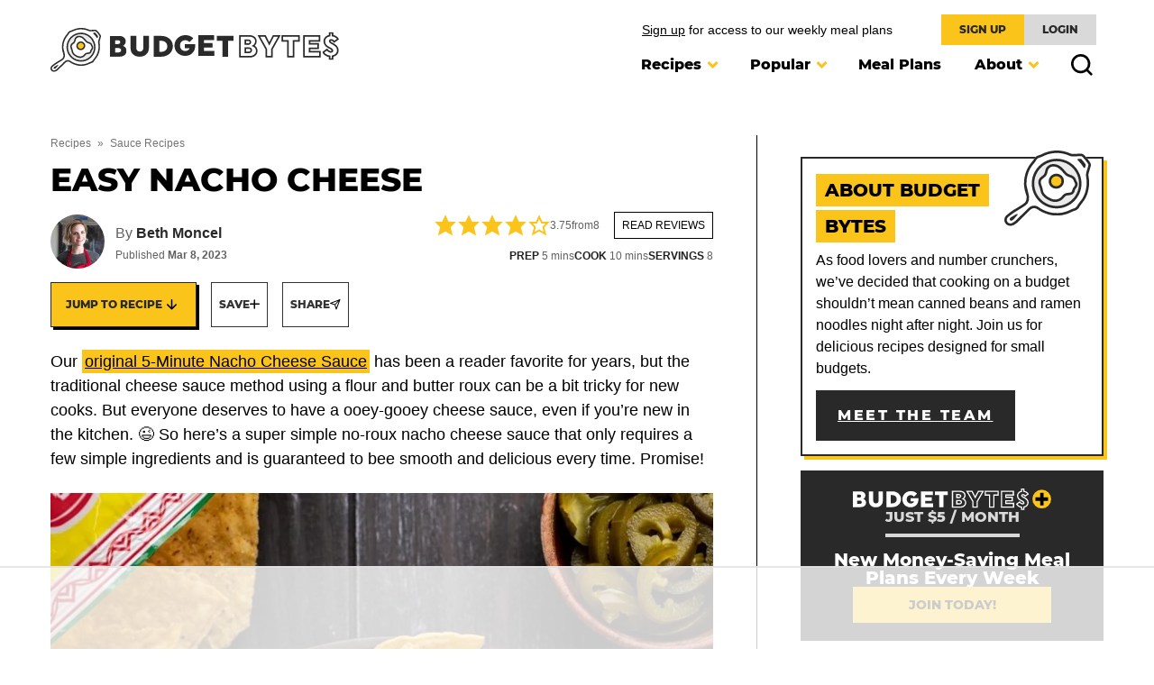

--- FILE ---
content_type: text/html
request_url: https://ads.adthrive.com/builds/core/cec1a37/html/rnf.html
body_size: 2774
content:
<!doctype html><html lang="en"><head><title>AdThrive</title><script>(function(){function e(t){"@babel/helpers - typeof";return e=typeof Symbol==`function`&&typeof Symbol.iterator==`symbol`?function(e){return typeof e}:function(e){return e&&typeof Symbol==`function`&&e.constructor===Symbol&&e!==Symbol.prototype?`symbol`:typeof e},e(t)}function t(t,n){if(e(t)!=`object`||!t)return t;var r=t[Symbol.toPrimitive];if(r!==void 0){var i=r.call(t,n||`default`);if(e(i)!=`object`)return i;throw TypeError(`@@toPrimitive must return a primitive value.`)}return(n===`string`?String:Number)(t)}function n(n){var r=t(n,`string`);return e(r)==`symbol`?r:r+``}function r(e,t,r){return(t=n(t))in e?Object.defineProperty(e,t,{value:r,enumerable:!0,configurable:!0,writable:!0}):e[t]=r,e}var i=class{constructor(){r(this,`name`,void 0),r(this,`disable`,void 0),r(this,`gdprPurposes`,void 0)}};function a(e,t){var n=Object.keys(e);if(Object.getOwnPropertySymbols){var r=Object.getOwnPropertySymbols(e);t&&(r=r.filter(function(t){return Object.getOwnPropertyDescriptor(e,t).enumerable})),n.push.apply(n,r)}return n}function o(e){for(var t=1;t<arguments.length;t++){var n=arguments[t]==null?{}:arguments[t];t%2?a(Object(n),!0).forEach(function(t){r(e,t,n[t])}):Object.getOwnPropertyDescriptors?Object.defineProperties(e,Object.getOwnPropertyDescriptors(n)):a(Object(n)).forEach(function(t){Object.defineProperty(e,t,Object.getOwnPropertyDescriptor(n,t))})}return e}let s=[`mcmpfreqrec`],c=new class extends i{constructor(...e){super(...e),r(this,`name`,`BrowserStorage`),r(this,`disable`,!1),r(this,`gdprPurposes`,[1]),r(this,`_sessionStorageHandlerQueue`,[]),r(this,`_localStorageHandlerQueue`,[]),r(this,`_cookieHandlerQueue`,[]),r(this,`_gdpr`,void 0),r(this,`_shouldQueue`,!1)}init(e){this._gdpr=e.gdpr===`true`,this._shouldQueue=this._gdpr}clearQueue(e){this._gdpr&&this._hasStorageConsent()===!1||(e&&(this._shouldQueue=!1,this._sessionStorageHandlerQueue.forEach(e=>{this.setSessionStorage(e.key,e.value)}),this._localStorageHandlerQueue.forEach(e=>{if(e.key===`adthrive_abgroup`){let t=Object.keys(e.value)[0],n=e.value[t],r=e.value[`${t}_weight`];this.getOrSetABGroupLocalStorageValue(t,n,r,{value:24,unit:`hours`})}else e.expiry?e.type===`internal`?this.setExpirableInternalLocalStorage(e.key,e.value,{expiry:e.expiry,resetOnRead:e.resetOnRead}):this.setExpirableExternalLocalStorage(e.key,e.value,{expiry:e.expiry,resetOnRead:e.resetOnRead}):e.type===`internal`?this.setInternalLocalStorage(e.key,e.value):this.setExternalLocalStorage(e.key,e.value)}),this._cookieHandlerQueue.forEach(e=>{e.type===`internal`?this.setInternalCookie(e.key,e.value):this.setExternalCookie(e.key,e.value)})),this._sessionStorageHandlerQueue=[],this._localStorageHandlerQueue=[],this._cookieHandlerQueue=[])}readInternalCookie(e){return this._verifyInternalKey(e),this._readCookie(e)}readExternalCookie(e){return this._readCookie(e)}readExternalCookieList(e){return this._readCookieList(e)}getAllCookies(){return this._getCookies()}readInternalLocalStorage(e){return this._verifyInternalKey(e),this._readFromLocalStorage(e)}readExternalLocalStorage(e){return this._readFromLocalStorage(e)}readSessionStorage(e){let t=(window.sessionStorage.getItem(e));if(!t)return null;try{return JSON.parse(t)}catch(e){return t}}deleteCookie(e){document.cookie=`${e}=; SameSite=None; Secure; expires=Thu, 01 Jan 1970 00:00:00 UTC; path=/`}deleteLocalStorage(e){window.localStorage.removeItem(e)}deleteSessionStorage(e){window.sessionStorage.removeItem(e)}_hasStorageConsent(){if(typeof window.__cmp==`function`)try{let e=(window.__cmp(`getCMPData`));if(!e||!e.purposeConsents)return;let t=e.purposeConsents[1];return t===!0?!0:t===!1||t==null?!1:void 0}catch(e){return}}setInternalCookie(e,t,n){this.disable||(this._verifyInternalKey(e),this._setCookieValue(`internal`,e,t,n))}setExternalCookie(e,t,n){this.disable||this._setCookieValue(`external`,e,t,n)}setInternalLocalStorage(e,t){if(!this.disable)if(this._verifyInternalKey(e),this._gdpr&&this._shouldQueue){let n={key:e,value:t,type:`internal`};this._localStorageHandlerQueue.push(n)}else{let n=typeof t==`string`?t:JSON.stringify(t);window.localStorage.setItem(e,n)}}setExternalLocalStorage(e,t){if(!this.disable)if(this._gdpr&&this._shouldQueue){let n={key:e,value:t,type:`external`};this._localStorageHandlerQueue.push(n)}else{let n=typeof t==`string`?t:JSON.stringify(t);window.localStorage.setItem(e,n)}}setExpirableInternalLocalStorage(e,t,n){if(!this.disable){this._verifyInternalKey(e);try{var r,i;let a=(r=n==null?void 0:n.expiry)==null?{value:400,unit:`days`}:r,o=(i=n==null?void 0:n.resetOnRead)==null?!1:i;if(this._gdpr&&this._shouldQueue){let n={key:e,value:t,type:`internal`,expires:this._getExpiryDate(a),expiry:a,resetOnRead:o};this._localStorageHandlerQueue.push(n)}else{let n={value:t,type:`internal`,expires:this._getExpiryDate(a),expiry:a,resetOnRead:o};window.localStorage.setItem(e,JSON.stringify(n))}}catch(e){console.error(e)}}}setExpirableExternalLocalStorage(e,t,n){if(!this.disable)try{var r,i;let a=(r=n==null?void 0:n.expiry)==null?{value:400,unit:`days`}:r,o=(i=n==null?void 0:n.resetOnRead)==null?!1:i;if(this._gdpr&&this._shouldQueue){let n={key:e,value:JSON.stringify(t),type:`external`,expires:this._getExpiryDate(a),expiry:a,resetOnRead:o};this._localStorageHandlerQueue.push(n)}else{let n={value:t,type:`external`,expires:this._getExpiryDate(a),expiry:a,resetOnRead:o};window.localStorage.setItem(e,JSON.stringify(n))}}catch(e){console.error(e)}}setSessionStorage(e,t){if(!this.disable)if(this._gdpr&&this._shouldQueue){let n={key:e,value:t};this._sessionStorageHandlerQueue.push(n)}else{let n=typeof t==`string`?t:JSON.stringify(t);window.sessionStorage.setItem(e,n)}}getOrSetABGroupLocalStorageValue(e,t,n,r,i=!0){let a=`adthrive_abgroup`,s=(this.readInternalLocalStorage(a));if(s!==null){var c;let t=s[e],n=(c=s[`${e}_weight`])==null?null:c;if(this._isValidABGroupLocalStorageValue(t))return[t,n]}let l=(o(o({},s),{},{[e]:t,[`${e}_weight`]:n}));return r?this.setExpirableInternalLocalStorage(a,l,{expiry:r,resetOnRead:i}):this.setInternalLocalStorage(a,l),[t,n]}_isValidABGroupLocalStorageValue(e){return e!=null&&!(typeof e==`number`&&isNaN(e))}_getExpiryDate({value:e,unit:t}){let n=new Date;return t===`milliseconds`?n.setTime(n.getTime()+e):t==`seconds`?n.setTime(n.getTime()+e*1e3):t===`minutes`?n.setTime(n.getTime()+e*60*1e3):t===`hours`?n.setTime(n.getTime()+e*60*60*1e3):t===`days`?n.setTime(n.getTime()+e*24*60*60*1e3):t===`months`&&n.setTime(n.getTime()+e*30*24*60*60*1e3),n.toUTCString()}_resetExpiry(e){return e.expires=this._getExpiryDate(e.expiry),e}_readCookie(e){let t=(document.cookie.split(`; `).find(t=>t.split(`=`)[0]===e));if(!t)return null;let n=(t.split(`=`))[1];if(n)try{return JSON.parse(decodeURIComponent(n))}catch(e){return decodeURIComponent(n)}return null}_readCookieList(e){let t;for(let n of document.cookie.split(`;`)){let[r,...i]=(n.split(`=`));r.trim()===e&&(t=i.join(`=`).trim())}return t&&JSON.parse(t)||[]}_getCookies(){let e=[];return document.cookie.split(`;`).forEach(t=>{let[n,r]=t.split(`=`).map(e=>e.trim());e.push({name:n,value:r})}),e}_readFromLocalStorage(e){let t=(window.localStorage.getItem(e));if(!t)return null;try{let r=(JSON.parse(t)),i=r.expires&&(new Date().getTime())>=(new Date(r.expires).getTime());if(e===`adthrive_abgroup`&&r.created)return window.localStorage.removeItem(e),null;if(r.resetOnRead&&r.expires&&!i){var n;let t=(this._resetExpiry(r));return window.localStorage.setItem(e,JSON.stringify(r)),(n=t.value)==null?t:n}else if(i)return window.localStorage.removeItem(e),null;if(Object.prototype.hasOwnProperty.call(r,`value`))try{return JSON.parse(r.value)}catch(e){return r.value}else return r}catch(e){return t}}_setCookieValue(e,t,n,r){try{if(this._gdpr&&this._shouldQueue){let r={key:t,value:n,type:e};this._cookieHandlerQueue.push(r)}else{var i,a,o;let e=(this._getExpiryDate((i=r==null?void 0:r.expiry)==null?{value:400,unit:`days`}:i)),s=(a=r==null?void 0:r.sameSite)==null?`None`:a,c=(o=r==null?void 0:r.secure)==null?!0:o,l=typeof n==`object`?JSON.stringify(n):n;document.cookie=`${t}=${l}; SameSite=${s}; ${c?`Secure;`:``} expires=${e}; path=/`}}catch(e){}}_verifyInternalKey(e){let t=(e.startsWith(`adthrive_`)),n=(e.startsWith(`adt_`));if(!t&&!n&&!s.includes(e))throw Error(`When reading an internal cookie, the key must start with "adthrive_" or "adt_" or be part of the allowed legacy keys.`)}},l=e=>e.toISOString(),u=()=>l(new Date),d=(e,t)=>{let n=new Date(e);return new Date(t)-n},f=(e,t)=>Math.round(d(e,t)/(1440*60*1e3)),p=`mcmpfreqrec`,m=(e,t)=>!!t.find(t=>t.rf_code===e.rf_code),h=()=>c.readExternalLocalStorage(p)||[],g=e=>{let t=typeof e.partners==`string`?e.partners:e.partners.join(`;`);return[e.rf_code,t]},_=e=>o(o({},e),{},{counter:e.counter+1}),v=e=>o(o({},e),{},{modified:u()}),y=e=>f(e.created,e.modified)>e.recency,b=e=>{let t=e.counter>=e.frequency,n=!y(e);return t&&n},x=e=>o(o({},e),{},{isMatched:b(e)}),S=e=>x(o(o({},e),{},{counter:1,isMatched:!1,created:u(),modified:u()})),C=e=>t=>e.find(e=>e.rf_code===t.rf_code)?x(_(v(t))):o({},t),w=e=>{let t=e.data.mcmpData,n=c.readInternalCookie(p)||[],r=h();r=r.length===0?n:r;let i=t.filter(e=>!m(e,r)).map(S),a=r.map(C(t)).filter(e=>!y(e));c.setInternalCookie(p,[...a,...i]);let o=c.readInternalCookie(p)||[];r=h(),r=r.length===0?o:r,window.parent.postMessage({message:`mcmpDataResponse`,mcmpData:r.filter(e=>e.isMatched).map(g)},e.origin)},T=()=>{c.deleteLocalStorage(p),c.deleteCookie(p)},E=e=>{let t=document.referrer.split(`/`);if((t[0]===``?``:`${t[0]}//${t[2]}`)===e.origin){let t=e.data;t.message===`setMcmpData`?w(e):t.message===`deleteMcmpData`&&T()}};try{window.addEventListener(`message`,E)}catch(e){console.warn(e)}})();</script></head><body></body></html>

--- FILE ---
content_type: text/html
request_url: https://api.intentiq.com/profiles_engine/ProfilesEngineServlet?at=39&mi=10&dpi=936734067&pt=17&dpn=1&iiqidtype=2&iiqpcid=fbf83103-3c12-40fc-b142-c41ff56475e8&iiqpciddate=1768874232525&pcid=b01ec2bc-076a-4fab-b70d-eec3c0613551&idtype=3&gdpr=0&japs=false&jaesc=0&jafc=0&jaensc=0&jsver=0.33&testGroup=A&source=pbjs&ABTestingConfigurationSource=group&abtg=A&vrref=https%3A%2F%2Fwww.budgetbytes.com%2Feasy-nacho-cheese%2F
body_size: 55
content:
{"abPercentage":97,"adt":1,"ct":2,"isOptedOut":false,"data":{"eids":[]},"dbsaved":"false","ls":true,"cttl":86400000,"abTestUuid":"g_2fc6e83f-ae61-4d18-825f-1b80dc764835","tc":9,"sid":1836568439}

--- FILE ---
content_type: text/plain; charset=UTF-8
request_url: https://at.teads.tv/fpc?analytics_tag_id=PUB_17002&tfpvi=&gdpr_consent=&gdpr_status=22&gdpr_reason=220&ccpa_consent=&sv=prebid-v1
body_size: 56
content:
NDE3NWQwMDEtZDRiNC00ODcwLWE1YTAtNmFkY2NiOWQwNjExIzItNw==

--- FILE ---
content_type: text/plain
request_url: https://rtb.openx.net/openrtbb/prebidjs
body_size: -84
content:
{"id":"4cd57338-46a8-4ac2-b54f-274d00bd4384","nbr":0}

--- FILE ---
content_type: text/plain
request_url: https://rtb.openx.net/openrtbb/prebidjs
body_size: -225
content:
{"id":"648103b7-30e9-40ba-9ff8-c42e3c523512","nbr":0}

--- FILE ---
content_type: text/plain
request_url: https://rtb.openx.net/openrtbb/prebidjs
body_size: -225
content:
{"id":"14bd0084-230b-4279-b711-b1983d18db01","nbr":0}

--- FILE ---
content_type: image/svg+xml
request_url: https://www.budgetbytes.com/wp-content/uploads/2025/04/Logo-lockup-3.svg
body_size: 1635
content:
<?xml version="1.0" encoding="UTF-8"?> <svg xmlns="http://www.w3.org/2000/svg" width="220" height="24" viewBox="0 0 220 24" fill="none"><ellipse cx="209.586" cy="11.7164" rx="10.4143" ry="10.4143" fill="#FBC41C"></ellipse><path d="M202.642 13.6927V9.73787H216.528V13.6927H202.642ZM207.696 18.6581V4.77246H211.474V18.6581H207.696Z" fill="black"></path><path fill-rule="evenodd" clip-rule="evenodd" d="M190.379 23.7751H190.383L190.379 23.7783V23.7751ZM186.562 23.7751H190.379V21.1519C193.188 20.4276 194.97 18.2905 194.97 15.5792C194.97 11.8997 191.346 10.0432 190.152 9.4311L190.148 9.42911C188.321 8.47641 188.011 8.15015 188.011 7.77168C188.011 7.4552 188.477 7.43889 188.572 7.43889C189.769 7.43889 190.601 8.74395 190.601 8.74395L190.973 9.34755L195.267 6.27738L194.993 5.76514C194.937 5.65747 193.626 3.26919 190.383 2.57751V0H186.562V2.61666C183.815 3.28877 182.073 5.3312 182.073 7.94786C182.073 10.4177 183.508 12.4503 186.229 13.8272C188.167 14.7995 189.032 15.439 189.032 15.9055C189.032 16.3199 188.441 16.3394 188.324 16.3394C186.836 16.3394 185.632 14.5874 185.632 14.5874L185.254 14.023L180.963 17.067L181.221 17.576C181.286 17.7032 182.797 20.594 186.562 21.2661V23.7751ZM189.058 22.4472H187.89L187.887 22.4537V20.1013L187.296 20.0361C184.706 19.7555 183.283 18.2448 182.709 17.4553L184.95 15.8631C185.557 16.5548 186.771 17.6674 188.321 17.6674C189.502 17.6674 190.356 16.9267 190.356 15.9055C190.356 14.6396 189.166 13.8141 186.823 12.6428C184.549 11.4911 183.397 9.91199 183.397 7.94786C183.397 5.80755 184.908 4.22516 187.335 3.8108L187.887 3.71618V1.32464H189.055V3.70639L189.626 3.78796C191.753 4.08486 192.963 5.24637 193.495 5.91196L191.299 7.4813C190.79 6.90707 189.847 6.10772 188.572 6.10772C187.479 6.10772 186.686 6.80593 186.686 7.76842C186.686 9.02781 187.763 9.68034 189.541 10.6037C192.34 12.036 193.645 13.6151 193.645 15.576C193.645 17.8207 192.095 19.501 189.6 19.9643L189.058 20.0654V22.4472ZM109.819 21.2793H119.137V21.2761C122.961 21.2761 125.737 18.94 125.737 15.723C125.737 13.8992 124.853 12.3429 123.323 11.3967C124.393 10.431 124.99 9.1259 124.99 7.69358C124.99 4.58426 122.449 2.49289 118.664 2.49289H109.819V21.2793ZM119.14 19.9547H111.153V3.82079H118.671C121.708 3.82079 123.669 5.3412 123.669 7.69685C123.669 9.04107 122.977 10.1961 121.721 10.9432L120.547 11.6447L121.826 12.1341C123.47 12.7638 124.416 14.0721 124.416 15.7295C124.416 18.1765 122.197 19.9547 119.14 19.9547ZM114.556 17.6643H118.214C120.126 17.6643 120.997 16.4082 120.997 15.1814C120.997 13.9546 120.135 12.7214 118.214 12.7214H114.556V17.6643ZM118.214 16.3364H115.884V14.046H118.214C119.137 14.046 119.669 14.4538 119.669 15.1781C119.669 15.9025 119.127 16.3364 118.214 16.3364ZM114.556 10.6789H117.591C119.418 10.6789 120.25 9.49458 120.25 8.39506C120.25 7.29554 119.418 6.11119 117.591 6.11119H114.556V10.6789ZM117.591 9.35428H115.884V7.4391H117.591C118.423 7.4391 118.922 7.79473 118.922 8.39506C118.922 8.99539 118.426 9.35428 117.591 9.35428ZM72.6053 10.7634C72.6053 10.7634 72.7065 11.4388 72.7065 12.062C72.7065 16.9527 69.3394 20.8679 64.0245 20.8679C58.7096 20.8679 54.8695 17.0017 54.8695 11.9641C54.8695 6.92654 58.9086 2.9102 64.1746 2.9102C68.9903 2.9102 71.036 5.70304 71.036 5.70304L67.7179 9.04402C67.7179 9.04402 66.5694 7.27239 64.1028 7.27239C61.4829 7.27239 59.6134 9.24304 59.6134 11.9347C59.6134 14.6264 61.4829 16.6232 64.1028 16.6232C66.0735 16.6232 67.3949 15.726 67.819 14.1305H63.8516V10.7634H72.6053ZM8.18279 3.1554C11.6249 3.1554 13.8435 5.00207 13.8435 7.69377C13.8435 9.31532 12.9952 10.6628 11.5727 11.5111C13.4683 12.2354 14.5907 13.7819 14.5907 15.7265C14.5907 18.4965 12.1698 20.6172 8.65261 20.6172H0V3.1554H8.18279ZM7.10937 10.0168C8.43075 10.0168 9.10286 9.26964 9.10286 8.39525C9.10286 7.52085 8.43075 6.7737 7.10937 6.7737H4.74066V10.0168H7.10937ZM4.74066 13.3839V16.9989H7.7358C9.15833 16.9989 9.85654 16.1506 9.85654 15.1783C9.85654 14.2061 9.15833 13.3839 7.7358 13.3839H4.74066ZM33.1701 3.1554V13.3088C33.1701 17.8733 30.002 20.8652 25.3625 20.8652C20.723 20.8652 17.705 18.0234 17.705 13.4557V3.1554H22.5174V13.2599C22.5174 15.2795 23.7148 16.503 25.5093 16.503C27.3038 16.503 28.5012 15.2827 28.5012 13.2599V3.1554H33.1668H33.1701ZM43.7207 3.1554H37.1627V20.6172H43.5739C49.2085 20.6172 53.3749 16.777 53.3749 11.8113C53.3749 6.84548 49.3586 3.1554 43.7207 3.1554ZM41.8968 16.503V7.27615H43.7664C46.6114 7.27615 48.631 9.19786 48.631 11.8896C48.631 14.5813 46.6081 16.503 43.7664 16.503H41.8968ZM75.5701 3.1554V20.6172H75.5734H89.0417V16.4997H80.3108V13.6318H87.5441V9.76557H80.3108V7.27289H88.7905V3.1554H75.5701ZM100.51 7.27289V20.6172H95.769V7.27289H91.0284V3.1554H105.247V7.27289H100.51ZM138.583 21.2793H132.518V14.5582L125.546 2.49289H132.583L135.673 8.40811L138.763 2.49289H145.553L138.583 14.5582V21.2793ZM133.846 19.9547H137.256V14.2026L143.256 3.81753H139.569L135.676 11.2727L131.781 3.81753H127.846L133.846 14.2026V19.9547ZM150.973 21.2793H157.035V7.93502H161.776V2.49289H146.232V7.93502H150.973V21.2793ZM155.714 19.9547H152.304V6.61038H147.563V3.82079H160.454V6.61038H155.714V19.9547ZM178.987 21.2793H178.984V15.8405H170.253V14.2972H177.487V9.10306H170.253V7.93502H178.736V2.49289H164.191V21.2793H178.984V21.2826L178.987 21.2793ZM165.519 19.9547H177.663V17.1651H168.932V12.9726H176.165V10.431H168.932V6.61038H177.415V3.8208H165.519V19.9547Z" fill="white"></path></svg> 

--- FILE ---
content_type: text/plain
request_url: https://rtb.openx.net/openrtbb/prebidjs
body_size: -225
content:
{"id":"cfb82237-41e2-410d-8f8b-0a407fdb6145","nbr":0}

--- FILE ---
content_type: text/plain
request_url: https://rtb.openx.net/openrtbb/prebidjs
body_size: -225
content:
{"id":"45768c5c-f2db-47eb-91f1-eec4af2e6626","nbr":0}

--- FILE ---
content_type: image/svg+xml
request_url: https://www.budgetbytes.com/wp-content/themes/budgetbytes-2022/assets/images/zig-zag-right-white.svg
body_size: 1204
content:
<?xml version="1.0" encoding="UTF-8"?>
<svg width="122px" height="13px" viewBox="0 0 122 13" version="1.1" xmlns="http://www.w3.org/2000/svg" xmlns:xlink="http://www.w3.org/1999/xlink">
    <title>zig zag copy</title>
    <g id="Symbols" stroke="none" stroke-width="1" fill="none" fill-rule="evenodd">
        <g id="block/quick-links-search/desktop" transform="translate(-942.000000, -251.000000)" fill="#ffffff">
            <g id="search" transform="translate(336.000000, 232.000000)">
                <path d="M726.018744,23.430138 C723.160081,24.4950259 722.529169,24.9181735 720.276844,27.3186835 C719.487452,28.1604664 718.962862,29.3246235 717.361509,29.4389335 C715.608196,28.031617 715.37499,25.4536256 713.965719,23.7269429 C710.271524,24.3140351 709.283029,28.2201282 706.082831,29.6800875 C704.815491,27.5613416 703.573226,25.4852112 702.320931,23.392536 C698.208971,24.3360949 696.819761,28.401119 693.51625,30.1954853 C691.497131,28.3043566 690.273423,25.9489689 688.863149,23.92498 C685.478894,25.0916439 684.149365,28.3038553 681.251082,30.0039659 C680.057967,28.1018073 678.987723,26.3961817 677.914471,24.6850412 C674.306036,25.8211222 672.795459,29.7598037 669.108285,30.7083762 C668.170443,29.0187941 667.2652,27.3878712 666.335383,25.7133299 C663.451644,26.6629051 662.771081,29.7863758 660.301097,31.1410496 C657.840139,29.4665083 657.747358,26.2327385 655.757829,24.307016 C652.734668,25.557407 651.41868,28.7109593 648.61368,30.5048242 C648.081066,29.9643585 647.505822,29.5422136 647.142221,28.9826963 C645.95412,27.1532348 644.850275,25.2691252 643.25795,23.4070754 C640.269895,25.7338856 637.411232,27.9594212 634.420168,30.2882368 C632.527934,28.127878 630.810229,26.1680631 628.954606,24.0503199 C625.980092,26.2126841 624.783466,30.0656331 620.792371,31.313016 C618.520487,29.9518245 617.261171,27.0750227 614.852873,25.3368088 C613.105578,25.8476943 612.208359,27.1025975 611.511748,28.6197119 C610.96459,29.8104411 610.502189,31.1530822 609.147082,31.6639677 C608.582872,31.8765442 607.868708,31.6925452 606.857143,31.6870303 C608.147052,27.2374633 611.759499,25.1427826 613.988754,22.0704506 C616.003861,22.5688021 616.659347,24.2017305 617.768709,25.3222693 C618.896627,26.4618599 620.008496,27.6174939 621.157478,28.7966918 C624.862204,27.4154459 626.054818,23.5790418 628.949089,21.5430202 C631.60915,22.7432752 632.116688,25.9690233 634.845959,27.0945758 C638.191096,25.8346589 640.702707,22.9713939 644.10953,21.1344121 C644.734926,21.8152585 645.384394,22.3667541 645.836765,23.0486033 C646.720944,24.3812173 647.494789,25.786027 648.354895,27.2294415 C651.717586,25.7584523 653.865595,23.0405815 656.766385,21.1173659 C658.573361,22.9322878 658.407358,25.6616898 660.301598,27.447533 C663.058452,26.5826875 664.507844,24.1881938 666.209501,21.6177228 C666.843924,22.2995719 667.405124,22.7111882 667.706036,23.2641879 C668.467343,24.6644855 669.111796,26.1284557 669.89517,27.7588773 C673.331583,26.0838347 675.812602,23.538933 678.787617,21.2020956 C679.783635,22.992451 680.664806,24.5757448 681.693423,26.4252606 C684.414168,24.5652163 686.923271,22.8500649 689.695672,20.9549253 C691.014669,23.0450938 692.231356,24.9743257 693.611539,27.161758 C696.748545,24.7492153 699.632284,22.5312001 702.603788,20.2460028 C704.863135,21.418683 704.588302,24.4458927 706.718257,25.8847949 C709.338196,24.2333162 712.024837,22.5397232 714.942178,20.700736 C715.938196,22.599385 716.797801,24.2378284 717.728622,26.0121402 C719.769306,25.3909556 721.14347,24.021241 722.685142,22.9593613 C724.111966,21.9771977 725.466069,20.8897486 726.961601,19.7662016 C728.563455,21.8859502 727.172281,22.9101586 726.018744,23.430138 Z" id="zig-zag-copy" transform="translate(667.271520, 25.766202) scale(-1, 1) translate(-667.271520, -25.766202) "></path>
            </g>
        </g>
    </g>
</svg>
